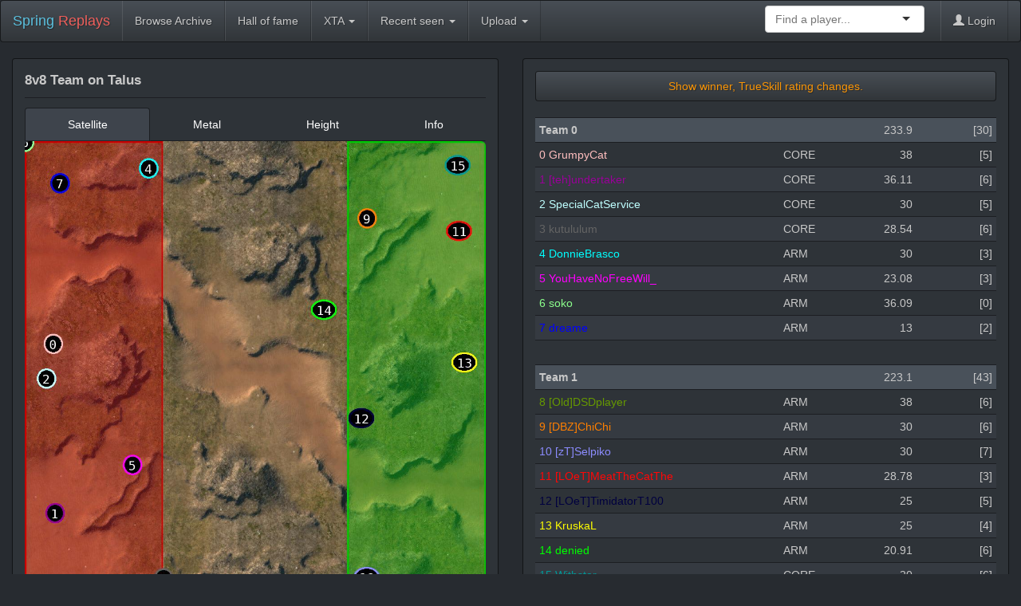

--- FILE ---
content_type: text/html; charset=utf-8
request_url: https://replays.springrts.com/replay/f8f89c5236060a950cedca2296904c5c/?game_pref=7
body_size: 7087
content:
<!DOCTYPE html>
<html lang="en">
<head>
<!--
This file is part of the "spring relay site / srs" program. It is published
under the GPLv3.

Copyright (C) 2016-2020 Daniel Troeder (daniel #at# admin-box #dot# com)

You should have received a copy of the GNU General Public License
along with this program.  If not, see <http://www.gnu.org/licenses/>.
-->

<!--
CREDITS FOR THE ORIGINAL WEB DESIGN GO TO:
  Made by Thomas Park. Contact him at thomas@bootswatch.com.
  Code released under the MIT License.
  http://bootswatch.com/slate/
-->
    <meta charset="utf-8">
    <meta http-equiv="X-UA-Compatible" content="IE=edge">
    <meta http-equiv="content-type" content="text/html;charset=utf-8" />
    <meta name="viewport" content="width=device-width, initial-scale=1">
    <meta name="author" content="Dansan" />
    <meta name="Description" content="8v8 Team Balanced Annihilation match on Talus (2013-12-02 21:13:44+00:00)"/>
    <meta name="Keywords" content="replay, demo, sdf, spring, springrts, game, rts, real time strategy"/>
    <link rel="icon" type="image/png" href="/static/img/favicon.png" />
    <title>8v8 Team on Talus | Spring Replay Site</title>

    <link rel="alternate" type="application/rss+xml" title="RSS latest uploads" href="/feeds/latest/" />


    <link rel="stylesheet" href="/static/css/libs/ui-darkness/jquery-ui-1.10.4.custom.css">
    <link rel="stylesheet" href="/static/css/libs/bootstrap.css">
    <link rel="stylesheet" href="/static/css/libs/selectize.bootstrap3.css">

    <link rel="stylesheet" href="/static/css/dyn/srs_replay.css">
    <link rel="stylesheet" href="/static/css/libs/ionicons.min.css">
  

    <link rel="stylesheet" href="/static/css/dyn/style.css">

    
    <meta name="game_pref" content="7"/>
    

    <!-- HTML5, ECMAScript 5 shim and Respond.js IE8 support of HTML5 elements and media queries -->
    <!--[if lt IE 9]>
      <script src="/static/js/libs/html5shiv.js"></script>
      <script src="/static/js/libs/respond.min.js"></script>
      <script src="/static/js/libs/es5-shim.min.js"></script>
    <![endif]-->
</head>
<body>

<!-- ------
     NAVBAR
     ------ -->

  <div class="navbar navbar-default" role="navigation">
    <div class="container-fluid">
      <div class="navbar-header">
        <button type="button" class="navbar-toggle" data-toggle="collapse" data-target=".navbar-responsive-collapse">
          <span class="icon-bar"></span>
          <span class="icon-bar"></span>
          <span class="icon-bar"></span>
        </button>
        <a class="navbar-brand" href="/"><span class="text-info">Spring</span> <span class="text-danger">Replays</span></a>
      </div>
      <div class="navbar-collapse collapse navbar-responsive-collapse">
        <ul class="nav navbar-nav">
        <!-- 7 -->
          <li><a href="/browse/game=7">Browse Archive</a></li>
          <li><a href="/hall_of_fame/XTA/">Hall of fame</a></li>
          <li>
            <a href="#" class="dropdown-toggle" data-toggle="dropdown">XTA <b class="caret"></b></a>
            <ul class="dropdown-menu">
              <li><a href="./?game_pref=0" class="global_game" id="0">Clear filter <span class="pull-right glyphicon glyphicon-remove-circle"></span></a></li>
              <li class="divider"></li>

              <li><a href="./?game_pref=33" class="global_game" id="33">Absolut Annihilation</a></li>

              <li><a href="./?game_pref=15" class="global_game" id="15">BA Chicken Defense</a></li>

              <li><a href="./?game_pref=1" class="global_game" id="1">Balanced Annihilation</a></li>

              <li><a href="./?game_pref=19" class="global_game" id="19">Balanced Annihilation Reloaded</a></li>

              <li><a href="./?game_pref=16" class="global_game" id="16">Balanced Annihilation Reloaded Core</a></li>

              <li><a href="./?game_pref=38" class="global_game" id="38">Beyond All Reason</a></li>

              <li><a href="./?game_pref=21" class="global_game" id="21">Conflict Terra</a></li>

              <li><a href="./?game_pref=32" class="global_game" id="32">Dynamic Robot Defense</a></li>

              <li><a href="./?game_pref=9" class="global_game" id="9">Evolution RTS</a></li>

              <li><a href="./?game_pref=22" class="global_game" id="22">Geo Wars</a></li>

              <li><a href="./?game_pref=13" class="global_game" id="13">Imperial Winter</a></li>

              <li><a href="./?game_pref=20" class="global_game" id="20">Jauria RTS</a></li>

              <li><a href="./?game_pref=30" class="global_game" id="30">Journeywar</a></li>

              <li><a href="./?game_pref=18" class="global_game" id="18">Kernel Panic</a></li>

              <li><a href="./?game_pref=31" class="global_game" id="31">Mando Annihilation</a></li>

              <li><a href="./?game_pref=36" class="global_game" id="36">MechCommander: Legacy</a></li>

              <li><a href="./?game_pref=23" class="global_game" id="23">Metal Factions</a></li>

              <li><a href="./?game_pref=35" class="global_game" id="35">MOSAIC</a></li>

              <li><a href="./?game_pref=2" class="global_game" id="2">NOTA</a></li>

              <li><a href="./?game_pref=29" class="global_game" id="29">Phoenix Annihilation</a></li>

              <li><a href="./?game_pref=25" class="global_game" id="25">Planet Annihilation</a></li>

              <li><a href="./?game_pref=28" class="global_game" id="28">Planet Defense</a></li>

              <li><a href="./?game_pref=26" class="global_game" id="26">REBalanced Annihilation</a></li>

              <li><a href="./?game_pref=4" class="global_game" id="4">Robot Defense</a></li>

              <li><a href="./?game_pref=17" class="global_game" id="17">Spring Tanks</a></li>

              <li><a href="./?game_pref=5" class="global_game" id="5">Spring: 1944</a></li>

              <li><a href="./?game_pref=27" class="global_game" id="27">Strategic Annihilation</a></li>

              <li><a href="./?game_pref=6" class="global_game" id="6">Tech Annihilation</a></li>

              <li><a href="./?game_pref=24" class="global_game" id="24">The Cursed</a></li>

              <li><a href="./?game_pref=34" class="global_game" id="34">Total Annihilation Prime</a></li>

              <li><a href="./?game_pref=37" class="global_game" id="37">Total Atomization Prime</a></li>

              <li><a href="./?game_pref=7" class="global_game" id="7">XTA</a></li>

              <li><a href="./?game_pref=8" class="global_game" id="8">Zero-K</a></li>

            </ul>
          </li>
          <li>
            <a href="#" class="dropdown-toggle" data-toggle="dropdown">Recent seen <b class="caret"></b></a>
            <ul class="dropdown-menu">

            </ul>
          </li>
          <li>
            <a href="#" class="dropdown-toggle" data-toggle="dropdown">Upload <b class="caret"></b></a>
            <ul class="dropdown-menu">
              <li><a href="/upload/">Replay</a></li>
              <li><a href="/infolog/upload/">Infolog</a></li>
            </ul>
          </li>
        </ul>
        <ul class="nav navbar-nav navbar-right">
          <li>
            <form class="navbar-form" role="search">
              <div class="form-group" style="width: 200px;">
                <select id="select-player" placeholder="Find a player..."></select>
              </div>
            </form>
          </li>
          <li class="dropdown">

            <a href="/login/?next=/replay/f8f89c5236060a950cedca2296904c5c/"><span class="glyphicon glyphicon-user"></span> Login</a>

          </li>
        </ul>
      </div>
    </div>
  </div>

<!-- -------
     CONTENT
     ------- -->

  <div class="container-fluid">

    <div class="row">
      <div class="col-sm-6">
        <div class="panel panel-default" itemscope itemtype="http://schema.org/PlayAction">
          <div class="panel-body">
            <meta itemprop="url" content="/replay/f8f89c5236060a950cedca2296904c5c/"/>
            <div itemprop="audience" itemscope itemtype="http://schema.org/Audience">
              <meta itemprop="name" content="gamers">
              <meta itemprop="url" content="http://springrts.com/">
              <meta itemprop="sameAs" content="http://en.wikipedia.org/wiki/Spring_(game_engine)">
            </div>
            <p style="font-size: larger; font-weight: bold;"><span itemprop="name" >8v8 Team on Talus</span></p>
            
            <hr style="margin-top: 7px; margin-bottom: 12px;">
  <!-- Map img -->
            <!-- Nav tabs -->
            <ul class="nav nav-tabs nav-justified">
              <li class="active"><a href="#sat" data-toggle="tab">Satellite</a></li>
              <li><a href="#metal" data-toggle="tab">Metal</a></li>
              <li><a href="#height" data-toggle="tab">Height</a></li>
              <li><a href="#info" data-toggle="tab">Info</a></li>
            </ul>
            <!-- Tab panes -->
            <div class="tab-content">
              <div class="tab-pane active" id="sat">
                <img class="img-responsive img-rounded" itemprop="image" src="/static/maps/Talus_f8f89c5236060a950cedca2296904c5c.jpg" alt="sat pic of Talus"/>
              </div>
              <div class="tab-pane" id="metal">
                <img class="img-responsive img-rounded" itemprop="image" src="https://springfiles.springrts.com/metadata/596541ae28af53db120977e0fd3d6d97.jpg" alt="metal map of Talus"/>
              </div>
              <div class="tab-pane fade" id="height">
                <img class="img-responsive img-rounded" itemprop="image" src="https://springfiles.springrts.com/metadata/2f56b20d947a4fb2896c7271e17517e1.jpg" alt="height map of Talus"/>
              </div>
              <div class="tab-pane" id="info">
                <div class="table-responsive">
                  <table class="table table-striped table-hover">
                    <tbody>
      
                      <tr>
                        <td>Size</td>
                        <td>16.0 x 16.0</td>
                      </tr>
      
                      <tr>
                        <td>Wind</td>
                        <td>9 - 9</td>
                      </tr>
      
                      <tr>
                        <td>Tidal</td>
                        <td>30</td>
                      </tr>
      
                      <tr>
                        <td>Description</td>
                        <td>16 x 16.  Talus by hunterw.  For 4v4.</td>
                      </tr>
      
                      <tr>
                        <td>Gravity</td>
                        <td>70</td>
                      </tr>
      
                      <tr>
                        <td>Wind</td>
                        <td>9 - 9</td>
                      </tr>
      
                      <tr>
                        <td>Tidal</td>
                        <td>30</td>
                      </tr>
      
                      <tr>
                        <td>Description</td>
                        <td>16 x 16.  Talus by hunterw.  For 4v4.</td>
                      </tr>
      
                      <tr>
                        <td>Gravity</td>
                        <td>70</td>
                      </tr>
      
                    </tbody>
                  </table>
                </div> 
              </div>
            </div>
            <div class="well">
    





                <p style="margin: 0 0 2px; padding-top: 10px;">Date : <span itemprop="startTime" content="2013-12-02T21:13:44+00:00"><a href="/browse/date=daterange_2013-12-02/">12/02/2013</a> 21:13:44 (UTC)</span></p>
                <p style="margin: 0 0 2px;">Game: <span itemprop="instrument"><a href="/browse/game=1/">Balanced Annihilation</a> <a href="/browse/game=1/gameversion=148/">7.84</a></span>
                  <span itemprop="object" itemscope itemtype="http://schema.org/SoftwareApplication">
                    <link itemprop="additionalType" href="http://www.productontology.org/id/Spring_(game_engine)" />
                    <meta itemprop="name" content="SpringRTS"/>
                    <meta itemprop="image" content="http://springrts.com/images/logo.png"/>
                    <meta itemprop="url" content="http://springrts.com/"/>
                    (<span itemprop="description">engine 95</span>)
                  </span>
                </p>
                <p style="margin: 0 0 2px;">Map: <span itemprop="location" itemscope itemtype="http://schema.org/Map"><a href="/browse/map=187/"><span itemprop="name">Talus</span></a><meta itemprop="thumbnailUrl" content="/static/maps/Talus_home.jpg"/></span></p>
                <p style="margin: 0 0 2px;">Length: 0:26:41</p>
                <p style="margin: 0 0 2px;">Tags: <a href="/browse/tag=8/">Tag object (8)</a> <a href="/browse/tag=45/">Tag object (45)</a></p>
                <span itemscope itemtype="http://schema.org/DataDownload">
                  <p style="margin: 0 0 2px;">Uploaded <span itemprop="author" itemscope itemtype="http://schema.org/Person"><meta itemprop="name" content="BlackHoleHost1"/></span> by <span itemprop="provider" itemscope itemtype="http://schema.org/Person"><a href="/browse/autohost=BlackHoleHost2/"><span itemprop="name">BlackHoleHost2</span></a></span> on <span itemprop="uploadDate" content="2013-12-02T21:40:32+00:00">12/02/2013 21:40:32 (UTC)</span></p>
                  <p style="margin: 0 0 2px;">Downloads: 86 Comments: 0</p>
                </span>
                <p style="margin: 0 0 2px;">Uploaders comment: autouploaded</p>
                <meta itemprop="endTime" content="2013-12-02T21:40:25+00:00"/>

              <p></p>
              <p><span itemscope itemtype="http://schema.org/DataDownload"><a class="btn btn-default" role="button" href="/download/f8f89c5236060a950cedca2296904c5c/" title="download this replay" itemprop="contentUrl"><span class="ionicons ion-refresh"></span> replay</a></span>
                <button class="btn btn-default" data-toggle="modal" data-target="#mapModal" href="/maplinks_modal/f8f89c5236060a950cedca2296904c5c/" title="download this map (Talus)"><span class="ionicons ion-map"></span> map</button>
                <button class="btn btn-default" data-toggle="modal" data-target="#modModal" href="/modlinks_modal/f8f89c5236060a950cedca2296904c5c/" title="download this game (Balanced Annihilation V7.84)"><span class="ionicons ion-game-controller-b"></span> game</button>
                <button class="btn btn-default" data-toggle="modal" data-target="#engineModal" href="/enginelinks_modal/f8f89c5236060a950cedca2296904c5c/" title="download this engine (95)"><span class="ionicons ion-android-settings"></span> engine</button>
                <button class="btn btn-default" data-toggle="modal" data-target="#statsModal" href="/stats_modal/f8f89c5236060a950cedca2296904c5c/" title="Player and team statistics"><span class="ionicons ion-stats-bars"></span> stats</button>
              </p>
              
              
            </div>
          </div>
        </div>
      </div> <!-- col-sm-6 -->

      <div class="col-sm-6">
        <div class="panel panel-default">
          <div class="panel-body">
            <button type="button" class="btn btn-default btn-block text-warning clickme_winner" style="margin-bottom: 20px;">Show winner, TrueSkill rating changes.</button>

<!-- Warnings -->

  
  
  

<!-- Player list -->
            <div class="table-responsive">
              <table class="table table-striped table-hover table-condensed">
                <tbody>
      
        
                  <tr class="active">
                    <td style="font-weight: bold;">Team 0</td>
                    <td></td>
          
            
                    <td style="text-align:right;">233.9</td>
                    <td style="text-align:center;"><div class="blind_winner" style="display:none;">&rarr;</div></td>
                    <td style="text-align:right;"><div class="blind_winner" style="display:none;">231.7</div></td>
                    <td style="text-align:right;">&nbsp;[30]</td>
            
          
                  </tr>
        
        
                  <tr class="body linehl bold">
                    <td itemprop="agent" itemscope itemtype="http://schema.org/Person"><span style="color: #ffbfbf;">0 <a href="/player/261534/" style="text-decoration: None;" itemprop="url"><span itemprop="name" style="color: #ffbfbf;">GrumpyCat</span></a></span><link itemprop="additionalType" href="http://schema.org/LoseAction"/></td>
                    <td>CORE</td>
          
                    <td style="text-align:right;">&nbsp;38</td>
                    <td style="text-align:center;"><div class="blind_winner" style="display:none;">&rarr;</div></td>
                    <td style="text-align:right;"><div class="blind_winner" style="display:none;">38</div></td>
          
                    <td class="body linehl" style="text-align:right;" >&nbsp;[5]</td>
                  </tr>
        
                  <tr class="body linehl bold">
                    <td itemprop="agent" itemscope itemtype="http://schema.org/Person"><span style="color: #990099;">1 <a href="/player/144168/" style="text-decoration: None;" itemprop="url"><span itemprop="name" style="color: #990099;">[teh]undertaker</span></a></span><link itemprop="additionalType" href="http://schema.org/LoseAction"/></td>
                    <td>CORE</td>
          
                    <td style="text-align:right;">&nbsp;36.11</td>
                    <td style="text-align:center;"><div class="blind_winner" style="display:none;">&rarr;</div></td>
                    <td style="text-align:right;"><div class="blind_winner" style="display:none;">36.01</div></td>
          
                    <td class="body linehl" style="text-align:right;" >&nbsp;[6]</td>
                  </tr>
        
                  <tr class="body linehl bold">
                    <td itemprop="agent" itemscope itemtype="http://schema.org/Person"><span style="color: #bfffff;">2 <a href="/player/73022/" style="text-decoration: None;" itemprop="url"><span itemprop="name" style="color: #bfffff;">SpecialCatService</span></a></span><link itemprop="additionalType" href="http://schema.org/LoseAction"/></td>
                    <td>CORE</td>
          
                    <td style="text-align:right;">&nbsp;30</td>
                    <td style="text-align:center;"><div class="blind_winner" style="display:none;">&rarr;</div></td>
                    <td style="text-align:right;"><div class="blind_winner" style="display:none;">30</div></td>
          
                    <td class="body linehl" style="text-align:right;" >&nbsp;[5]</td>
                  </tr>
        
                  <tr class="body linehl bold">
                    <td itemprop="agent" itemscope itemtype="http://schema.org/Person"><span style="color: #646464;">3 <a href="/player/111607/" style="text-decoration: None;" itemprop="url"><span itemprop="name" style="color: #646464;">kutululum</span></a></span><link itemprop="additionalType" href="http://schema.org/LoseAction"/></td>
                    <td>CORE</td>
          
                    <td style="text-align:right;">&nbsp;28.54</td>
                    <td style="text-align:center;"><div class="blind_winner" style="display:none;">&rarr;</div></td>
                    <td style="text-align:right;"><div class="blind_winner" style="display:none;">28.41</div></td>
          
                    <td class="body linehl" style="text-align:right;" >&nbsp;[6]</td>
                  </tr>
        
                  <tr class="body linehl bold">
                    <td itemprop="agent" itemscope itemtype="http://schema.org/Person"><span style="color: #00ffff;">4 <a href="/player/867376/" style="text-decoration: None;" itemprop="url"><span itemprop="name" style="color: #00ffff;">DonnieBrasco</span></a></span><link itemprop="additionalType" href="http://schema.org/LoseAction"/></td>
                    <td>ARM </td>
          
                    <td style="text-align:right;">&nbsp;30</td>
                    <td style="text-align:center;"><div class="blind_winner" style="display:none;">&rarr;</div></td>
                    <td style="text-align:right;"><div class="blind_winner" style="display:none;">30</div></td>
          
                    <td class="body linehl" style="text-align:right;" >&nbsp;[3]</td>
                  </tr>
        
                  <tr class="body linehl bold">
                    <td itemprop="agent" itemscope itemtype="http://schema.org/Person"><span style="color: #ff00ff;">5 <a href="/player/867300/" style="text-decoration: None;" itemprop="url"><span itemprop="name" style="color: #ff00ff;">YouHaveNoFreeWill_</span></a></span><link itemprop="additionalType" href="http://schema.org/LoseAction"/></td>
                    <td>ARM </td>
          
                    <td style="text-align:right;">&nbsp;23.08</td>
                    <td style="text-align:center;"><div class="blind_winner" style="display:none;">&rarr;</div></td>
                    <td style="text-align:right;"><div class="blind_winner" style="display:none;">22.33</div></td>
          
                    <td class="body linehl" style="text-align:right;" >&nbsp;[3]</td>
                  </tr>
        
                  <tr class="body linehl bold">
                    <td itemprop="agent" itemscope itemtype="http://schema.org/Person"><span style="color: #8cff8c;">6 <a href="/player/869322/" style="text-decoration: None;" itemprop="url"><span itemprop="name" style="color: #8cff8c;">soko</span></a></span><link itemprop="additionalType" href="http://schema.org/LoseAction"/></td>
                    <td>ARM </td>
          
                    <td style="text-align:right;">&nbsp;36.09</td>
                    <td style="text-align:center;"><div class="blind_winner" style="display:none;">&rarr;</div></td>
                    <td style="text-align:right;"><div class="blind_winner" style="display:none;">35.88</div></td>
          
                    <td class="body linehl" style="text-align:right;" >&nbsp;[0]</td>
                  </tr>
        
                  <tr class="body linehl bold">
                    <td itemprop="agent" itemscope itemtype="http://schema.org/Person"><span style="color: #0000ff;">7 <a href="/player/869051/" style="text-decoration: None;" itemprop="url"><span itemprop="name" style="color: #0000ff;">dreame</span></a></span><link itemprop="additionalType" href="http://schema.org/LoseAction"/></td>
                    <td>ARM </td>
          
                    <td style="text-align:right;">&nbsp;13</td>
                    <td style="text-align:center;"><div class="blind_winner" style="display:none;">&rarr;</div></td>
                    <td style="text-align:right;"><div class="blind_winner" style="display:none;">13</div></td>
          
                    <td class="body linehl" style="text-align:right;" >&nbsp;[2]</td>
                  </tr>
        
        
                  <tr>
                      <td>&nbsp;</td><td></td><td></td><td></td><td></td><td></td>
                  </tr>
        
      
        
                  <tr class="active blind_winner_team">
                    <td style="font-weight: bold;">Team 1 <img class="blind_winner" style="display:none; height: 24px;" alt="Winner" src="/static/img/trophy_32.png"/></td>
                    <td></td>
          
            
                    <td style="text-align:right;">223.1</td>
                    <td style="text-align:center;"><div class="blind_winner" style="display:none;">&rarr;</div></td>
                    <td style="text-align:right;"><div class="blind_winner" style="display:none;">224.1</div></td>
                    <td style="text-align:right;">&nbsp;[43]</td>
            
          
                  </tr>
        
        
                  <tr class="body linehl bold blind_winner_team">
                    <td itemprop="agent" itemscope itemtype="http://schema.org/Person"><span style="color: #669900;">8 <a href="/player/163475/" style="text-decoration: None;" itemprop="url"><span itemprop="name" class="blind_winner_team" style="color: #669900;">[Old]DSDplayer</span></a></span><link itemprop="additionalType" href="http://schema.org/WinAction"/></td>
                    <td>ARM </td>
          
                    <td style="text-align:right;">&nbsp;38</td>
                    <td style="text-align:center;"><div class="blind_winner" style="display:none;">&rarr;</div></td>
                    <td style="text-align:right;"><div class="blind_winner" style="display:none;">38</div></td>
          
                    <td class="body linehl" style="text-align:right;" >&nbsp;[6]</td>
                  </tr>
        
                  <tr class="body linehl bold blind_winner_team">
                    <td itemprop="agent" itemscope itemtype="http://schema.org/Person"><span style="color: #ff7f00;">9 <a href="/player/112780/" style="text-decoration: None;" itemprop="url"><span itemprop="name" class="blind_winner_team" style="color: #ff7f00;">[DBZ]ChiChi</span></a></span><link itemprop="additionalType" href="http://schema.org/WinAction"/></td>
                    <td>ARM </td>
          
                    <td style="text-align:right;">&nbsp;30</td>
                    <td style="text-align:center;"><div class="blind_winner" style="display:none;">&rarr;</div></td>
                    <td style="text-align:right;"><div class="blind_winner" style="display:none;">30</div></td>
          
                    <td class="body linehl" style="text-align:right;" >&nbsp;[6]</td>
                  </tr>
        
                  <tr class="body linehl bold blind_winner_team">
                    <td itemprop="agent" itemscope itemtype="http://schema.org/Person"><span style="color: #8c8cff;">10 <a href="/player/103242/" style="text-decoration: None;" itemprop="url"><span itemprop="name" class="blind_winner_team" style="color: #8c8cff;">[zT]Selpiko</span></a></span><link itemprop="additionalType" href="http://schema.org/WinAction"/></td>
                    <td>ARM </td>
          
                    <td style="text-align:right;">&nbsp;30</td>
                    <td style="text-align:center;"><div class="blind_winner" style="display:none;">&rarr;</div></td>
                    <td style="text-align:right;"><div class="blind_winner" style="display:none;">30</div></td>
          
                    <td class="body linehl" style="text-align:right;" >&nbsp;[7]</td>
                  </tr>
        
                  <tr class="body linehl bold blind_winner_team">
                    <td itemprop="agent" itemscope itemtype="http://schema.org/Person"><span style="color: #ff0606;">11 <a href="/player/141231/" style="text-decoration: None;" itemprop="url"><span itemprop="name" class="blind_winner_team" style="color: #ff0606;">[LOeT]MeatTheCatThe</span></a></span><link itemprop="additionalType" href="http://schema.org/WinAction"/></td>
                    <td>ARM </td>
          
                    <td style="text-align:right;">&nbsp;28.78</td>
                    <td style="text-align:center;"><div class="blind_winner" style="display:none;">&rarr;</div></td>
                    <td style="text-align:right;"><div class="blind_winner" style="display:none;">28.89</div></td>
          
                    <td class="body linehl" style="text-align:right;" >&nbsp;[3]</td>
                  </tr>
        
                  <tr class="body linehl bold blind_winner_team">
                    <td itemprop="agent" itemscope itemtype="http://schema.org/Person"><span style="color: #00003f;">12 <a href="/player/30398/" style="text-decoration: None;" itemprop="url"><span itemprop="name" class="blind_winner_team" style="color: #00003f;">[LOeT]TimidatorT100</span></a></span><link itemprop="additionalType" href="http://schema.org/WinAction"/></td>
                    <td>ARM </td>
          
                    <td style="text-align:right;">&nbsp;25</td>
                    <td style="text-align:center;"><div class="blind_winner" style="display:none;">&rarr;</div></td>
                    <td style="text-align:right;"><div class="blind_winner" style="display:none;">25</div></td>
          
                    <td class="body linehl" style="text-align:right;" >&nbsp;[5]</td>
                  </tr>
        
                  <tr class="body linehl bold blind_winner_team">
                    <td itemprop="agent" itemscope itemtype="http://schema.org/Person"><span style="color: #ffff00;">13 <a href="/player/253316/" style="text-decoration: None;" itemprop="url"><span itemprop="name" class="blind_winner_team" style="color: #ffff00;">KruskaL</span></a></span><link itemprop="additionalType" href="http://schema.org/WinAction"/></td>
                    <td>ARM </td>
          
                    <td style="text-align:right;">&nbsp;25</td>
                    <td style="text-align:center;"><div class="blind_winner" style="display:none;">&rarr;</div></td>
                    <td style="text-align:right;"><div class="blind_winner" style="display:none;">25</div></td>
          
                    <td class="body linehl" style="text-align:right;" >&nbsp;[4]</td>
                  </tr>
        
                  <tr class="body linehl bold blind_winner_team">
                    <td itemprop="agent" itemscope itemtype="http://schema.org/Person"><span style="color: #00ff00;">14 <a href="/player/168544/" style="text-decoration: None;" itemprop="url"><span itemprop="name" class="blind_winner_team" style="color: #00ff00;">denied</span></a></span><link itemprop="additionalType" href="http://schema.org/WinAction"/></td>
                    <td>ARM </td>
          
                    <td style="text-align:right;">&nbsp;20.91</td>
                    <td style="text-align:center;"><div class="blind_winner" style="display:none;">&rarr;</div></td>
                    <td style="text-align:right;"><div class="blind_winner" style="display:none;">21.05</div></td>
          
                    <td class="body linehl" style="text-align:right;" >&nbsp;[6]</td>
                  </tr>
        
                  <tr class="body linehl bold blind_winner_team">
                    <td itemprop="agent" itemscope itemtype="http://schema.org/Person"><span style="color: #009999;">15 <a href="/player/129304/" style="text-decoration: None;" itemprop="url"><span itemprop="name" class="blind_winner_team" style="color: #009999;">Withstar</span></a></span><link itemprop="additionalType" href="http://schema.org/WinAction"/></td>
                    <td>CORE</td>
          
                    <td style="text-align:right;">&nbsp;20</td>
                    <td style="text-align:center;"><div class="blind_winner" style="display:none;">&rarr;</div></td>
                    <td style="text-align:right;"><div class="blind_winner" style="display:none;">20</div></td>
          
                    <td class="body linehl" style="text-align:right;" >&nbsp;[6]</td>
                  </tr>
        
        
                  <tr>
                      <td>&nbsp;</td><td></td><td></td><td></td><td></td><td></td>
                  </tr>
        
      
                </tbody>
              </table>
            </div>

<!-- Spectators -->

            <div class="panel-group" id="accordionSpecs">
              <div class="panel panel-default">
                <div class="panel-heading">
                    <a data-toggle="collapse" data-parent="#accordionSpecs" href="#collapseSpecs">
                      <h4 class="panel-title">Spectators <span class="caret"></span></h4>
                    </a>
                </div>
                <div id="collapseSpecs" class="panel-collapse collapse">
                  <div class="panel-body">
                    <div class="table-responsive">
                      <table class="table table-striped table-hover table-condensed">
                        <tbody>
              
                
                          <tr>
                            <td itemprop="participant" itemscope itemtype="http://schema.org/Person"><a href="/player/175482/" style="text-decoration: None;" itemprop="url"><span itemprop="name">[LOeT]Brenner</span></a><link itemprop="additionalType" content="http://schema.org/WatchAction"/></td>
                            <td></td><td></td><td></td><td></td><td></td>
                          </tr>
                
                          <tr>
                            <td itemprop="participant" itemscope itemtype="http://schema.org/Person"><a href="/player/67292/" style="text-decoration: None;" itemprop="url"><span itemprop="name">[Fx]Bluestone</span></a><link itemprop="additionalType" content="http://schema.org/WatchAction"/></td>
                            <td></td><td></td><td></td><td></td><td></td>
                          </tr>
                
                          <tr>
                            <td itemprop="participant" itemscope itemtype="http://schema.org/Person"><a href="/player/223882/" style="text-decoration: None;" itemprop="url"><span itemprop="name">[FUEL]Afterburner</span></a><link itemprop="additionalType" content="http://schema.org/WatchAction"/></td>
                            <td></td><td></td><td></td><td></td><td></td>
                          </tr>
                
                          <tr>
                            <td itemprop="participant" itemscope itemtype="http://schema.org/Person"><a href="/player/197694/" style="text-decoration: None;" itemprop="url"><span itemprop="name">kaon</span></a><link itemprop="additionalType" content="http://schema.org/WatchAction"/></td>
                            <td></td><td></td><td></td><td></td><td></td>
                          </tr>
                
                          <tr>
                            <td itemprop="participant" itemscope itemtype="http://schema.org/Person"><a href="/player/223843/" style="text-decoration: None;" itemprop="url"><span itemprop="name">[KO1]RageQuit</span></a><link itemprop="additionalType" content="http://schema.org/WatchAction"/></td>
                            <td></td><td></td><td></td><td></td><td></td>
                          </tr>
                
                          <tr>
                            <td itemprop="participant" itemscope itemtype="http://schema.org/Person"><a href="/player/68562/" style="text-decoration: None;" itemprop="url"><span itemprop="name">Serv</span></a><link itemprop="additionalType" content="http://schema.org/WatchAction"/></td>
                            <td></td><td></td><td></td><td></td><td></td>
                          </tr>
                
                          <tr>
                            <td itemprop="participant" itemscope itemtype="http://schema.org/Person"><a href="/player/6501/" style="text-decoration: None;" itemprop="url"><span itemprop="name">filipv</span></a><link itemprop="additionalType" content="http://schema.org/WatchAction"/></td>
                            <td></td><td></td><td></td><td></td><td></td>
                          </tr>
                
                          <tr>
                            <td itemprop="participant" itemscope itemtype="http://schema.org/Person"><a href="/player/868749/" style="text-decoration: None;" itemprop="url"><span itemprop="name">crashtestnoob</span></a><link itemprop="additionalType" content="http://schema.org/WatchAction"/></td>
                            <td></td><td></td><td></td><td></td><td></td>
                          </tr>
                
                          <tr>
                            <td itemprop="participant" itemscope itemtype="http://schema.org/Person"><a href="/player/34931/" style="text-decoration: None;" itemprop="url"><span itemprop="name">lucido</span></a><link itemprop="additionalType" content="http://schema.org/WatchAction"/></td>
                            <td></td><td></td><td></td><td></td><td></td>
                          </tr>
                
                          <tr>
                            <td itemprop="participant" itemscope itemtype="http://schema.org/Person"><a href="/player/202742/" style="text-decoration: None;" itemprop="url"><span itemprop="name">Varikonniemi</span></a><link itemprop="additionalType" content="http://schema.org/WatchAction"/></td>
                            <td></td><td></td><td></td><td></td><td></td>
                          </tr>
                
                          <tr>
                            <td itemprop="participant" itemscope itemtype="http://schema.org/Person"><a href="/player/233815/" style="text-decoration: None;" itemprop="url"><span itemprop="name">murtagon</span></a><link itemprop="additionalType" content="http://schema.org/WatchAction"/></td>
                            <td></td><td></td><td></td><td></td><td></td>
                          </tr>
                
                          <tr>
                            <td itemprop="participant" itemscope itemtype="http://schema.org/Person">+ <a href="/player/3450/" style="text-decoration: None;" itemprop="url"><span itemprop="name">OursDesCavernes</span></a><link itemprop="additionalType" content="http://schema.org/WatchAction"/></td>
                            <td></td><td></td><td></td><td></td><td></td>
                          </tr>
                
              
                        </tbody>
                      </table>
                    </div>
                  </div>
                </div>
              </div>
            </div>

<!-- TrueSkill info -->

  
            <div class="panel-group" id="accordionTSInfos">
              <div class="panel panel-default">
                <div class="panel-heading">
                    <a data-toggle="collapse" data-parent="#accordionTSInfos" href="#collapseTSInfos">
                      <h4 class="panel-title">Want to see exact TrueSkill values? <span class="caret"></span></h4>
                    </a>
                </div>
                <div id="collapseTSInfos" class="panel-collapse collapse">
                  <div class="panel-body">
                    <ul>
                      <li><u><a href="/login/?next=/replay/f8f89c5236060a950cedca2296904c5c/">Log in</a></u> to see yours.</li>
                      <li>To let others see your TrueSkill, <u><a href="/sldb_privacy_mode/">click to change your privacy setting</a></u>.</li>
                      <li>To see other players exact skills, tell them to do so too.</li>
                    </ul>
                  </div>
                </div>
              </div>
            </div>
  

          </div> <!-- panel-body -->
        </div> <!-- panel -->
      </div> <!-- col-sm-6 -->      
    </div> <!-- row -->


<!-- BA Awards -->

  

<!-- XTAwards -->

  

<!-- cursed awards -->

  

<!-- COMMENTS -->

    <div class="row">
      <div class="col-sx-12" style="padding-left: 15px; padding-right: 15px;">
        <div class="panel panel-default" itemscope itemtype="http://schema.org/WebPage">
  
          <div class="panel-heading"><b>Comments</b><br/><small>(<a href="/login/?next=/replay/f8f89c5236060a950cedca2296904c5c/">Log in</a> to post a comment)</small></div>
          <div class="panel-body" id="replay_comments">
  
            <dl id="comments" itemprop="comment" itemscope itemtype="http://schema.org/UserComments">
  
              <dd>
                  <p>No comments yet.</p>
              </dd>
  
            </dl>
            <a name="afterlastcomment"></a>

  
          </div>
        </div>
      </div>
    </div> <!-- row -->

<!-- INFOLOG -->

  

<!-- MAP / MOD OPTIONS -->

    <div class="row">
      <div class="col-sm-4">
        <div class="panel-group" id="accordionMaps">
          <div class="panel panel-default">
            <div class="panel-heading">
                <a data-toggle="collapse" data-parent="#accordionMaps" href="#collapseMaps">
                  <h4 class="panel-title">Map options <span class="caret"></span></h4>
                </a>
            </div>
            <div id="collapseMaps" class="panel-collapse collapse">
              <div class="panel-body">

               <p>None.</p>

              </div>
            </div>
          </div>
        </div>
      </div> <!--col-sm-4  -->
      <div class="col-sm-8">
        <div class="panel-group" id="accordionMods">
          <div class="panel panel-default">
            <div class="panel-heading">
                <a data-toggle="collapse" data-parent="#accordionMods" href="#collapseMods">
                  <h4 class="panel-title">Mod options <span class="caret"></span></h4>
                </a>
            </div>
            <div id="collapseMods" class="panel-collapse collapse">
              <div class="panel-body">
                <div class="row">
                  <div class="col-md-6">

  
                    <p>deathmode: com</p>
  
                    <p>fixedallies: 1</p>
  
                    <p>limitdgun: 0</p>
  
                    <p>maxunits: 1000</p>
  
                    <p>mo_allowfactionchange: 1</p>
  
                    <p>mo_combomb_full_damage: 0</p>
  
                    <p>mo_coop: 0</p>
  
                    <p>mo_enemywrecks: 1</p>
  
                    <p>mo_newbie_placer: 1</p>
  
                    <p>mo_noshare: 1</p>
  
                    <p>mo_no_close_spawns: 1</p>
  
                    <p>mo_progmines: 0</p>
  
                    <p>mo_storageowner: team</p>
  
                    <p>pathfinder: normal</p>
  
                    <p>startenergy: 1000</p>
  
                    <p>teamdeathmode: allyzerounits</p>
  

                  </div>
                  <div class="col-md-6">

  
                    <p>disablemapdamage: 0</p>
  
                    <p>ghostedbuildings: 1</p>
  
                    <p>maxspeed: 3</p>
  
                    <p>minspeed: 0.3</p>
  
                    <p>mo_armageddontime: 0</p>
  
                    <p>mo_comgate: 0</p>
  
                    <p>mo_enemypushing: 0</p>
  
                    <p>mo_greenfields: 0</p>
  
                    <p>mo_noowner: 0</p>
  
                    <p>mo_nowrecks: 0</p>
  
                    <p>mo_preventdraw: 0</p>
  
                    <p>mo_startpoint_assist: 1</p>
  
                    <p>mo_transportenemy: all</p>
  
                    <p>shareddynamicalliancevictory: 0</p>
  
                    <p>startmetal: 1000</p>
  

                  </div>
                </div> <!-- row -->
                </div>
              </div>
            </div>
          </div> <!-- panel-group -->
      </div> <!-- col-sm-8 -->
    </div> <!-- row -->

<!-- EXTRA MEDIA -->

  
  

<!-- Map and Mod download and Stats modals -->

    <div class="modal fade" id="mapModal" tabindex="-1" role="dialog" aria-labelledby="mapModalLabel" aria-hidden="true">
      <div class="modal-dialog">
        <div class="modal-content">
        <!-- this div will be filled using jQuery's load with URL from button -->
        </div>
      </div>
    </div>

    <div class="modal fade" id="modModal" tabindex="-1" role="dialog" aria-labelledby="modModalLabel" aria-hidden="true">
      <div class="modal-dialog">
        <div class="modal-content">
        <!-- this div will be filled using jQuery's load with URL from button -->
        </div>
      </div>
    </div>

    <div class="modal fade" id="engineModal" tabindex="-1" role="dialog" aria-labelledby="engineModalLabel" aria-hidden="true">
      <div class="modal-dialog">
        <div class="modal-content">
        <!-- this div will be filled using jQuery's load with URL from button -->
        </div>
      </div>
    </div>

    <div class="modal fade" id="statsModal" tabindex="-1" role="dialog" aria-labelledby="statsModalLabel" aria-hidden="true">
      <div class="modal-dialog modal-lg">
        <div class="modal-content">
        <!-- this div will be filled using jQuery's load with URL from button -->
        </div>
      </div>
    </div>

  </div>

<!-- ------
     FOOTER
     ------ -->

  <footer itemscope itemtype="http://schema.org/WebPage">
    <div class="container-fluid">
      <link itemprop="additionalType" href="http://schema.org/WPFooter"/>
      <div class="row" >
        <div class="col-xs-12" itemprop="author" itemscope itemtype="http://schema.org/Person">
          <link itemprop="name" content="Dansan" />
          <ul class="list-unstyled">
            <li class="pull-right"><a href="#top">Back to top</a></li>
            <li><a href="http://springrts.com/phpbb/viewtopic.php?f=71&t=28019">SpringRTS forum</a></li>
            <li><a href="https://github.com/dansan/spring-replay-site/" itemprop="url">GitHub</a></li>
            <li><a href="/feeds/latest/" title="feed of latest replay uploads">RSS</a></li>
            
          </ul>
          <p>Theme "Slate" by Thomas Park from <a href="http://bootswatch.com/slate/">Bootswatch</a>.</p>
        </div>
      </div>
      <meta itemprop="name" content="SpringRTS replay site"/>
      <meta itemprop="genre" content="game"/>
      <meta itemprop="isBasedOnUrl" content="https://github.com/dansan/spring-replay-site"/>
    </div>
  </footer>

<!-- ------
       JS
     ------ -->
  <script src="/static/js/libs/jquery-1.11.0.min.js"></script>
  <script src="/static/js/libs/jquery-ui-1.10.4.custom.min.js"></script>
  <script src="/static/js/libs/bootstrap.min.js"></script>
  <script src="/static/js/libs/selectize.min.js"></script>
  <script src="/static/js/dyn/srs_base.js"></script>


    <script src="/static/js/dyn/srs_replay.js"></script>
    <script src="/static/js/dyn/srs_post_comment.js"></script>
  

<!-- -----
     Piwik
     ----- -->

  <!-- If you wish to not be tracked, you can opt out using the "Links" -> "Privacy | Tracking opt out" link. -->
  <script src="/static/js/libs/piwik_track.js"></script>
  <noscript>
     <p><img src="/piwik/piwik.php?idsite=1&amp;rec=1" style="border:0" alt="" /></p>
  </noscript>
</body>
</html>
